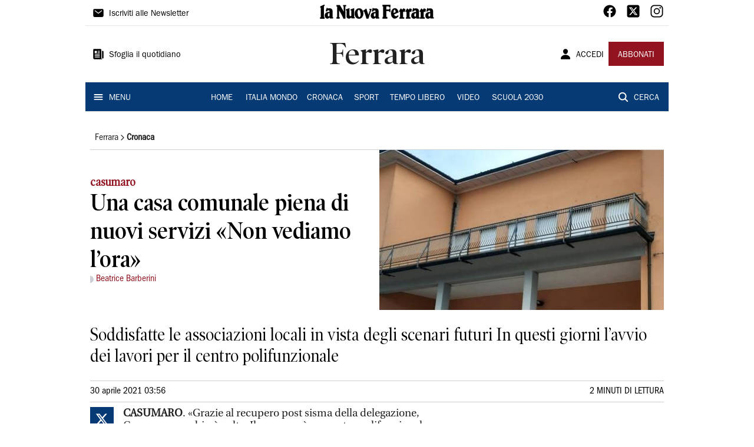

--- FILE ---
content_type: application/javascript; charset=UTF-8
request_url: https://www.lanuovaferrara.it/_next/static/chunks/4312-6e10f9c0fec0db01.js
body_size: 27789
content:
(self.webpackChunk_N_E=self.webpackChunk_N_E||[]).push([[4312,4184],{43800:function(t,e,n){"use strict";var r=n(64836);e.Z=void 0;var o=r(n(64938)),i=n(85893),c=(0,o.default)((0,i.jsx)("path",{d:"M3.9 12c0-1.71 1.39-3.1 3.1-3.1h4V7H7c-2.76 0-5 2.24-5 5s2.24 5 5 5h4v-1.9H7c-1.71 0-3.1-1.39-3.1-3.1zM8 13h8v-2H8v2zm9-6h-4v1.9h4c1.71 0 3.1 1.39 3.1 3.1s-1.39 3.1-3.1 3.1h-4V17h4c2.76 0 5-2.24 5-5s-2.24-5-5-5z"}),"Link");e.Z=c},64938:function(t,e,n){"use strict";Object.defineProperty(e,"__esModule",{value:!0}),Object.defineProperty(e,"default",{enumerable:!0,get:function(){return r.createSvgIcon}});var r=n(33875)},93946:function(t,e,n){"use strict";n.d(e,{Z:function(){return y}});var r=n(63366),o=n(87462),i=n(67294),c=n(86010),a=n(94780),u=n(41796),l=n(90948),s=n(71657),d=n(47739),f=n(98216),p=n(1588),h=n(34867);function m(t){return(0,h.Z)("MuiIconButton",t)}var w=(0,p.Z)("MuiIconButton",["root","disabled","colorInherit","colorPrimary","colorSecondary","colorError","colorInfo","colorSuccess","colorWarning","edgeStart","edgeEnd","sizeSmall","sizeMedium","sizeLarge"]),v=n(85893);const g=["edge","children","className","color","disabled","disableFocusRipple","size"],C=(0,l.ZP)(d.Z,{name:"MuiIconButton",slot:"Root",overridesResolver:(t,e)=>{const{ownerState:n}=t;return[e.root,"default"!==n.color&&e[`color${(0,f.Z)(n.color)}`],n.edge&&e[`edge${(0,f.Z)(n.edge)}`],e[`size${(0,f.Z)(n.size)}`]]}})((({theme:t,ownerState:e})=>(0,o.Z)({textAlign:"center",flex:"0 0 auto",fontSize:t.typography.pxToRem(24),padding:8,borderRadius:"50%",overflow:"visible",color:(t.vars||t).palette.action.active,transition:t.transitions.create("background-color",{duration:t.transitions.duration.shortest})},!e.disableRipple&&{"&:hover":{backgroundColor:t.vars?`rgba(${t.vars.palette.action.activeChannel} / ${t.vars.palette.action.hoverOpacity})`:(0,u.Fq)(t.palette.action.active,t.palette.action.hoverOpacity),"@media (hover: none)":{backgroundColor:"transparent"}}},"start"===e.edge&&{marginLeft:"small"===e.size?-3:-12},"end"===e.edge&&{marginRight:"small"===e.size?-3:-12})),(({theme:t,ownerState:e})=>{var n;const r=null==(n=(t.vars||t).palette)?void 0:n[e.color];return(0,o.Z)({},"inherit"===e.color&&{color:"inherit"},"inherit"!==e.color&&"default"!==e.color&&(0,o.Z)({color:null==r?void 0:r.main},!e.disableRipple&&{"&:hover":(0,o.Z)({},r&&{backgroundColor:t.vars?`rgba(${r.mainChannel} / ${t.vars.palette.action.hoverOpacity})`:(0,u.Fq)(r.main,t.palette.action.hoverOpacity)},{"@media (hover: none)":{backgroundColor:"transparent"}})}),"small"===e.size&&{padding:5,fontSize:t.typography.pxToRem(18)},"large"===e.size&&{padding:12,fontSize:t.typography.pxToRem(28)},{[`&.${w.disabled}`]:{backgroundColor:"transparent",color:(t.vars||t).palette.action.disabled}})}));var y=i.forwardRef((function(t,e){const n=(0,s.Z)({props:t,name:"MuiIconButton"}),{edge:i=!1,children:u,className:l,color:d="default",disabled:p=!1,disableFocusRipple:h=!1,size:w="medium"}=n,y=(0,r.Z)(n,g),b=(0,o.Z)({},n,{edge:i,color:d,disabled:p,disableFocusRipple:h,size:w}),k=(t=>{const{classes:e,disabled:n,color:r,edge:o,size:i}=t,c={root:["root",n&&"disabled","default"!==r&&`color${(0,f.Z)(r)}`,o&&`edge${(0,f.Z)(o)}`,`size${(0,f.Z)(i)}`]};return(0,a.Z)(c,m,e)})(b);return(0,v.jsx)(C,(0,o.Z)({className:(0,c.Z)(k.root,l),centerRipple:!0,focusRipple:!h,disabled:p,ref:e,ownerState:b},y,{children:u}))}))},33875:function(t,e,n){"use strict";n.r(e),n.d(e,{capitalize:function(){return o.Z},createChainedFunction:function(){return i},createSvgIcon:function(){return c.Z},debounce:function(){return a.Z},deprecatedPropType:function(){return u},isMuiElement:function(){return l.Z},ownerDocument:function(){return s.Z},ownerWindow:function(){return d.Z},requirePropFactory:function(){return f},setRef:function(){return p},unstable_ClassNameGenerator:function(){return b},unstable_useEnhancedEffect:function(){return h.Z},unstable_useId:function(){return m},unsupportedProp:function(){return w},useControlled:function(){return v.Z},useEventCallback:function(){return g.Z},useForkRef:function(){return C.Z},useIsFocusVisible:function(){return y.Z}});var r=n(37078),o=n(98216),i=n(49064).Z,c=n(88169),a=n(57144);var u=function(t,e){return()=>null},l=n(71579),s=n(8038),d=n(5340);n(87462);var f=function(t,e){return()=>null},p=n(7960).Z,h=n(58974),m=n(57579).Z;var w=function(t,e,n,r,o){return null},v=n(49299),g=n(2068),C=n(51705),y=n(18791);const b={configure:t=>{r.Z.configure(t)}}},71579:function(t,e,n){"use strict";n.d(e,{Z:function(){return o}});var r=n(67294);var o=function(t,e){return r.isValidElement(t)&&-1!==e.indexOf(t.type.muiName)}},49299:function(t,e,n){"use strict";var r=n(8925);e.Z=r.Z},88085:function(t,e,n){"use strict";const r=(0,n(1819).Z)();e.Z=r},49064:function(t,e,n){"use strict";function r(...t){return t.reduce(((t,e)=>null==e?t:function(...n){t.apply(this,n),e.apply(this,n)}),(()=>{}))}n.d(e,{Z:function(){return r}})},8925:function(t,e,n){"use strict";n.d(e,{Z:function(){return o}});var r=n(67294);function o({controlled:t,default:e,name:n,state:o="value"}){const{current:i}=r.useRef(void 0!==t),[c,a]=r.useState(e);return[i?t:c,r.useCallback((t=>{i||a(t)}),[])]}},57579:function(t,e,n){"use strict";var r;n.d(e,{Z:function(){return a}});var o=n(67294);let i=0;const c=(r||(r=n.t(o,2))).useId;function a(t){if(void 0!==c){const e=c();return null!=t?t:e}return function(t){const[e,n]=o.useState(t),r=t||e;return o.useEffect((()=>{null==e&&(i+=1,n(`mui-${i}`))}),[e]),r}(t)}},94184:function(t,e){var n;!function(){"use strict";var r={}.hasOwnProperty;function o(){for(var t=[],e=0;e<arguments.length;e++){var n=arguments[e];if(n){var i=typeof n;if("string"===i||"number"===i)t.push(n);else if(Array.isArray(n)){if(n.length){var c=o.apply(null,n);c&&t.push(c)}}else if("object"===i){if(n.toString!==Object.prototype.toString&&!n.toString.toString().includes("[native code]")){t.push(n.toString());continue}for(var a in n)r.call(n,a)&&n[a]&&t.push(a)}}}return t.join(" ")}t.exports?(o.default=o,t.exports=o):void 0===(n=function(){return o}.apply(e,[]))||(t.exports=n)}()},70365:function(t,e,n){var r=n(81445)("jsonp");t.exports=function(t,e,n){"function"==typeof e&&(n=e,e={});e||(e={});var c,a,u=e.prefix||"__jp",l=e.name||u+o++,s=e.param||"callback",d=null!=e.timeout?e.timeout:6e4,f=encodeURIComponent,p=document.getElementsByTagName("script")[0]||document.head;d&&(a=setTimeout((function(){h(),n&&n(new Error("Timeout"))}),d));function h(){c.parentNode&&c.parentNode.removeChild(c),window[l]=i,a&&clearTimeout(a)}return window[l]=function(t){r("jsonp got",t),h(),n&&n(null,t)},t=(t+=(~t.indexOf("?")?"&":"?")+s+"="+f(l)).replace("?&","?"),r('jsonp req "%s"',t),(c=document.createElement("script")).src=t,p.parentNode.insertBefore(c,p),function(){window[l]&&h()}};var o=0;function i(){}},81445:function(t,e,n){var r=n(83454);function o(){var t;try{t=e.storage.debug}catch(n){}return!t&&"undefined"!==typeof r&&"env"in r&&(t=r.env.DEBUG),t}(e=t.exports=n(84805)).log=function(){return"object"===typeof console&&console.log&&Function.prototype.apply.call(console.log,console,arguments)},e.formatArgs=function(t){var n=this.useColors;if(t[0]=(n?"%c":"")+this.namespace+(n?" %c":" ")+t[0]+(n?"%c ":" ")+"+"+e.humanize(this.diff),!n)return;var r="color: "+this.color;t.splice(1,0,r,"color: inherit");var o=0,i=0;t[0].replace(/%[a-zA-Z%]/g,(function(t){"%%"!==t&&(o++,"%c"===t&&(i=o))})),t.splice(i,0,r)},e.save=function(t){try{null==t?e.storage.removeItem("debug"):e.storage.debug=t}catch(n){}},e.load=o,e.useColors=function(){if("undefined"!==typeof window&&window.process&&"renderer"===window.process.type)return!0;return"undefined"!==typeof document&&document.documentElement&&document.documentElement.style&&document.documentElement.style.WebkitAppearance||"undefined"!==typeof window&&window.console&&(window.console.firebug||window.console.exception&&window.console.table)||"undefined"!==typeof navigator&&navigator.userAgent&&navigator.userAgent.toLowerCase().match(/firefox\/(\d+)/)&&parseInt(RegExp.$1,10)>=31||"undefined"!==typeof navigator&&navigator.userAgent&&navigator.userAgent.toLowerCase().match(/applewebkit\/(\d+)/)},e.storage="undefined"!=typeof chrome&&"undefined"!=typeof chrome.storage?chrome.storage.local:function(){try{return window.localStorage}catch(t){}}(),e.colors=["lightseagreen","forestgreen","goldenrod","dodgerblue","darkorchid","crimson"],e.formatters.j=function(t){try{return JSON.stringify(t)}catch(e){return"[UnexpectedJSONParseError]: "+e.message}},e.enable(o())},84805:function(t,e,n){var r;function o(t){function n(){if(n.enabled){var t=n,o=+new Date,i=o-(r||o);t.diff=i,t.prev=r,t.curr=o,r=o;for(var c=new Array(arguments.length),a=0;a<c.length;a++)c[a]=arguments[a];c[0]=e.coerce(c[0]),"string"!==typeof c[0]&&c.unshift("%O");var u=0;c[0]=c[0].replace(/%([a-zA-Z%])/g,(function(n,r){if("%%"===n)return n;u++;var o=e.formatters[r];if("function"===typeof o){var i=c[u];n=o.call(t,i),c.splice(u,1),u--}return n})),e.formatArgs.call(t,c);var l=n.log||e.log||console.log.bind(console);l.apply(t,c)}}return n.namespace=t,n.enabled=e.enabled(t),n.useColors=e.useColors(),n.color=function(t){var n,r=0;for(n in t)r=(r<<5)-r+t.charCodeAt(n),r|=0;return e.colors[Math.abs(r)%e.colors.length]}(t),"function"===typeof e.init&&e.init(n),n}(e=t.exports=o.debug=o.default=o).coerce=function(t){return t instanceof Error?t.stack||t.message:t},e.disable=function(){e.enable("")},e.enable=function(t){e.save(t),e.names=[],e.skips=[];for(var n=("string"===typeof t?t:"").split(/[\s,]+/),r=n.length,o=0;o<r;o++)n[o]&&("-"===(t=n[o].replace(/\*/g,".*?"))[0]?e.skips.push(new RegExp("^"+t.substr(1)+"$")):e.names.push(new RegExp("^"+t+"$")))},e.enabled=function(t){var n,r;for(n=0,r=e.skips.length;n<r;n++)if(e.skips[n].test(t))return!1;for(n=0,r=e.names.length;n<r;n++)if(e.names[n].test(t))return!0;return!1},e.humanize=n(20971),e.names=[],e.skips=[],e.formatters={}},20971:function(t){var e=1e3,n=60*e,r=60*n,o=24*r,i=365.25*o;function c(t,e,n){if(!(t<e))return t<1.5*e?Math.floor(t/e)+" "+n:Math.ceil(t/e)+" "+n+"s"}t.exports=function(t,a){a=a||{};var u,l=typeof t;if("string"===l&&t.length>0)return function(t){if((t=String(t)).length>100)return;var c=/^((?:\d+)?\.?\d+) *(milliseconds?|msecs?|ms|seconds?|secs?|s|minutes?|mins?|m|hours?|hrs?|h|days?|d|years?|yrs?|y)?$/i.exec(t);if(!c)return;var a=parseFloat(c[1]);switch((c[2]||"ms").toLowerCase()){case"years":case"year":case"yrs":case"yr":case"y":return a*i;case"days":case"day":case"d":return a*o;case"hours":case"hour":case"hrs":case"hr":case"h":return a*r;case"minutes":case"minute":case"mins":case"min":case"m":return a*n;case"seconds":case"second":case"secs":case"sec":case"s":return a*e;case"milliseconds":case"millisecond":case"msecs":case"msec":case"ms":return a;default:return}}(t);if("number"===l&&!1===isNaN(t))return a.long?c(u=t,o,"day")||c(u,r,"hour")||c(u,n,"minute")||c(u,e,"second")||u+" ms":function(t){if(t>=o)return Math.round(t/o)+"d";if(t>=r)return Math.round(t/r)+"h";if(t>=n)return Math.round(t/n)+"m";if(t>=e)return Math.round(t/e)+"s";return t+"ms"}(t);throw new Error("val is not a non-empty string or a valid number. val="+JSON.stringify(t))}},29932:function(t){t.exports=function(t,e){for(var n=-1,r=null==t?0:t.length,o=Array(r);++n<r;)o[n]=e(t[n],n,t);return o}},44286:function(t){t.exports=function(t){return t.split("")}},89881:function(t,e,n){var r=n(47816),o=n(99291)(r);t.exports=o},80760:function(t,e,n){var r=n(89881);t.exports=function(t,e){var n=[];return r(t,(function(t,r,o){e(t,r,o)&&n.push(t)})),n}},28483:function(t,e,n){var r=n(25063)();t.exports=r},47816:function(t,e,n){var r=n(28483),o=n(3674);t.exports=function(t,e){return t&&r(t,e,o)}},42118:function(t,e,n){var r=n(41848),o=n(62722),i=n(42351);t.exports=function(t,e,n){return e===e?i(t,e,n):r(t,o,n)}},62722:function(t){t.exports=function(t){return t!==t}},23933:function(t,e,n){var r=n(44239),o=n(37005);t.exports=function(t){return o(t)&&"[object RegExp]"==r(t)}},80531:function(t,e,n){var r=n(62705),o=n(29932),i=n(1469),c=n(33448),a=r?r.prototype:void 0,u=a?a.toString:void 0;t.exports=function t(e){if("string"==typeof e)return e;if(i(e))return o(e,t)+"";if(c(e))return u?u.call(e):"";var n=e+"";return"0"==n&&1/e==-Infinity?"-0":n}},7518:function(t){t.exports=function(t){return function(e){return t(e)}}},47415:function(t,e,n){var r=n(29932);t.exports=function(t,e){return r(e,(function(e){return t[e]}))}},40180:function(t,e,n){var r=n(14259);t.exports=function(t,e,n){var o=t.length;return n=void 0===n?o:n,!e&&n>=o?t:r(t,e,n)}},99291:function(t,e,n){var r=n(98612);t.exports=function(t,e){return function(n,o){if(null==n)return n;if(!r(n))return t(n,o);for(var i=n.length,c=e?i:-1,a=Object(n);(e?c--:++c<i)&&!1!==o(a[c],c,a););return n}}},25063:function(t){t.exports=function(t){return function(e,n,r){for(var o=-1,i=Object(e),c=r(e),a=c.length;a--;){var u=c[t?a:++o];if(!1===n(i[u],u,i))break}return e}}},62689:function(t){var e=RegExp("[\\u200d\\ud800-\\udfff\\u0300-\\u036f\\ufe20-\\ufe2f\\u20d0-\\u20ff\\ufe0e\\ufe0f]");t.exports=function(t){return e.test(t)}},65776:function(t){var e=/^(?:0|[1-9]\d*)$/;t.exports=function(t,n){var r=typeof t;return!!(n=null==n?9007199254740991:n)&&("number"==r||"symbol"!=r&&e.test(t))&&t>-1&&t%1==0&&t<n}},16612:function(t,e,n){var r=n(77813),o=n(98612),i=n(65776),c=n(13218);t.exports=function(t,e,n){if(!c(n))return!1;var a=typeof e;return!!("number"==a?o(n)&&i(e,n.length):"string"==a&&e in n)&&r(n[e],t)}},31167:function(t,e,n){t=n.nmd(t);var r=n(31957),o=e&&!e.nodeType&&e,i=o&&t&&!t.nodeType&&t,c=i&&i.exports===o&&r.process,a=function(){try{var t=i&&i.require&&i.require("util").types;return t||c&&c.binding&&c.binding("util")}catch(e){}}();t.exports=a},42351:function(t){t.exports=function(t,e,n){for(var r=n-1,o=t.length;++r<o;)if(t[r]===e)return r;return-1}},83140:function(t,e,n){var r=n(44286),o=n(62689),i=n(676);t.exports=function(t){return o(t)?i(t):r(t)}},676:function(t){var e="[\\ud800-\\udfff]",n="[\\u0300-\\u036f\\ufe20-\\ufe2f\\u20d0-\\u20ff]",r="\\ud83c[\\udffb-\\udfff]",o="[^\\ud800-\\udfff]",i="(?:\\ud83c[\\udde6-\\uddff]){2}",c="[\\ud800-\\udbff][\\udc00-\\udfff]",a="(?:"+n+"|"+r+")"+"?",u="[\\ufe0e\\ufe0f]?",l=u+a+("(?:\\u200d(?:"+[o,i,c].join("|")+")"+u+a+")*"),s="(?:"+[o+n+"?",n,i,c,e].join("|")+")",d=RegExp(r+"(?="+r+")|"+s+l,"g");t.exports=function(t){return t.match(d)||[]}},77813:function(t){t.exports=function(t,e){return t===e||t!==t&&e!==e}},63105:function(t,e,n){var r=n(34963),o=n(80760),i=n(67206),c=n(1469);t.exports=function(t,e){return(c(t)?r:o)(t,i(e,3))}},8804:function(t,e,n){t.exports=n(91175)},64721:function(t,e,n){var r=n(42118),o=n(98612),i=n(47037),c=n(40554),a=n(52628),u=Math.max;t.exports=function(t,e,n,l){t=o(t)?t:a(t),n=n&&!l?c(n):0;var s=t.length;return n<0&&(n=u(s+n,0)),i(t)?n<=s&&t.indexOf(e,n)>-1:!!s&&r(t,e,n)>-1}},1469:function(t){var e=Array.isArray;t.exports=e},98612:function(t,e,n){var r=n(23560),o=n(41780);t.exports=function(t){return null!=t&&o(t.length)&&!r(t)}},23560:function(t,e,n){var r=n(44239),o=n(13218);t.exports=function(t){if(!o(t))return!1;var e=r(t);return"[object Function]"==e||"[object GeneratorFunction]"==e||"[object AsyncFunction]"==e||"[object Proxy]"==e}},41780:function(t){t.exports=function(t){return"number"==typeof t&&t>-1&&t%1==0&&t<=9007199254740991}},96347:function(t,e,n){var r=n(23933),o=n(7518),i=n(31167),c=i&&i.isRegExp,a=c?o(c):r;t.exports=a},47037:function(t,e,n){var r=n(44239),o=n(1469),i=n(37005);t.exports=function(t){return"string"==typeof t||!o(t)&&i(t)&&"[object String]"==r(t)}},71640:function(t,e,n){var r=n(80531),o=n(40180),i=n(62689),c=n(16612),a=n(96347),u=n(83140),l=n(79833);t.exports=function(t,e,n){return n&&"number"!=typeof n&&c(t,e,n)&&(e=n=void 0),(n=void 0===n?4294967295:n>>>0)?(t=l(t))&&("string"==typeof e||null!=e&&!a(e))&&!(e=r(e))&&i(t)?o(u(t),0,n):t.split(e,n):[]}},79833:function(t,e,n){var r=n(80531);t.exports=function(t){return null==t?"":r(t)}},52628:function(t,e,n){var r=n(47415),o=n(3674);t.exports=function(t){return null==t?[]:r(t,o(t))}},55253:function(t,e,n){"use strict";n.d(e,{u:function(){return E}});var r=n(67294),o=n(73935);function i(t,e,n,r,o,i,c){try{var a=t[i](c),u=a.value}catch(l){return void n(l)}a.done?e(u):Promise.resolve(u).then(r,o)}function c(){return c=Object.assign||function(t){for(var e=1;e<arguments.length;e++){var n=arguments[e];for(var r in n)Object.prototype.hasOwnProperty.call(n,r)&&(t[r]=n[r])}return t},c.apply(this,arguments)}var a,u,l=(a=function(t){var e=function(t){var e,n=Object.prototype,r=n.hasOwnProperty,o="function"===typeof Symbol?Symbol:{},i=o.iterator||"@@iterator",c=o.asyncIterator||"@@asyncIterator",a=o.toStringTag||"@@toStringTag";function u(t,e,n){return Object.defineProperty(t,e,{value:n,enumerable:!0,configurable:!0,writable:!0}),t[e]}try{u({},"")}catch(O){u=function(t,e,n){return t[e]=n}}function l(t,e,n,r){var o=e&&e.prototype instanceof w?e:w,i=Object.create(o.prototype),c=new M(r||[]);return i._invoke=function(t,e,n){var r=d;return function(o,i){if(r===p)throw new Error("Generator is already running");if(r===h){if("throw"===o)throw i;return S()}for(n.method=o,n.arg=i;;){var c=n.delegate;if(c){var a=E(c,n);if(a){if(a===m)continue;return a}}if("next"===n.method)n.sent=n._sent=n.arg;else if("throw"===n.method){if(r===d)throw r=h,n.arg;n.dispatchException(n.arg)}else"return"===n.method&&n.abrupt("return",n.arg);r=p;var u=s(t,e,n);if("normal"===u.type){if(r=n.done?h:f,u.arg===m)continue;return{value:u.arg,done:n.done}}"throw"===u.type&&(r=h,n.method="throw",n.arg=u.arg)}}}(t,n,c),i}function s(t,e,n){try{return{type:"normal",arg:t.call(e,n)}}catch(O){return{type:"throw",arg:O}}}t.wrap=l;var d="suspendedStart",f="suspendedYield",p="executing",h="completed",m={};function w(){}function v(){}function g(){}var C={};C[i]=function(){return this};var y=Object.getPrototypeOf,b=y&&y(y(Z([])));b&&b!==n&&r.call(b,i)&&(C=b);var k=g.prototype=w.prototype=Object.create(C);function x(t){["next","throw","return"].forEach((function(e){u(t,e,(function(t){return this._invoke(e,t)}))}))}function L(t,e){function n(o,i,c,a){var u=s(t[o],t,i);if("throw"!==u.type){var l=u.arg,d=l.value;return d&&"object"===typeof d&&r.call(d,"__await")?e.resolve(d.__await).then((function(t){n("next",t,c,a)}),(function(t){n("throw",t,c,a)})):e.resolve(d).then((function(t){l.value=t,c(l)}),(function(t){return n("throw",t,c,a)}))}a(u.arg)}var o;this._invoke=function(t,r){function i(){return new e((function(e,o){n(t,r,e,o)}))}return o=o?o.then(i,i):i()}}function E(t,n){var r=t.iterator[n.method];if(r===e){if(n.delegate=null,"throw"===n.method){if(t.iterator.return&&(n.method="return",n.arg=e,E(t,n),"throw"===n.method))return m;n.method="throw",n.arg=new TypeError("The iterator does not provide a 'throw' method")}return m}var o=s(r,t.iterator,n.arg);if("throw"===o.type)return n.method="throw",n.arg=o.arg,n.delegate=null,m;var i=o.arg;return i?i.done?(n[t.resultName]=i.value,n.next=t.nextLoc,"return"!==n.method&&(n.method="next",n.arg=e),n.delegate=null,m):i:(n.method="throw",n.arg=new TypeError("iterator result is not an object"),n.delegate=null,m)}function z(t){var e={tryLoc:t[0]};1 in t&&(e.catchLoc=t[1]),2 in t&&(e.finallyLoc=t[2],e.afterLoc=t[3]),this.tryEntries.push(e)}function j(t){var e=t.completion||{};e.type="normal",delete e.arg,t.completion=e}function M(t){this.tryEntries=[{tryLoc:"root"}],t.forEach(z,this),this.reset(!0)}function Z(t){if(t){var n=t[i];if(n)return n.call(t);if("function"===typeof t.next)return t;if(!isNaN(t.length)){var o=-1,c=function n(){for(;++o<t.length;)if(r.call(t,o))return n.value=t[o],n.done=!1,n;return n.value=e,n.done=!0,n};return c.next=c}}return{next:S}}function S(){return{value:e,done:!0}}return v.prototype=k.constructor=g,g.constructor=v,v.displayName=u(g,a,"GeneratorFunction"),t.isGeneratorFunction=function(t){var e="function"===typeof t&&t.constructor;return!!e&&(e===v||"GeneratorFunction"===(e.displayName||e.name))},t.mark=function(t){return Object.setPrototypeOf?Object.setPrototypeOf(t,g):(t.__proto__=g,u(t,a,"GeneratorFunction")),t.prototype=Object.create(k),t},t.awrap=function(t){return{__await:t}},x(L.prototype),L.prototype[c]=function(){return this},t.AsyncIterator=L,t.async=function(e,n,r,o,i){void 0===i&&(i=Promise);var c=new L(l(e,n,r,o),i);return t.isGeneratorFunction(n)?c:c.next().then((function(t){return t.done?t.value:c.next()}))},x(k),u(k,a,"Generator"),k[i]=function(){return this},k.toString=function(){return"[object Generator]"},t.keys=function(t){var e=[];for(var n in t)e.push(n);return e.reverse(),function n(){for(;e.length;){var r=e.pop();if(r in t)return n.value=r,n.done=!1,n}return n.done=!0,n}},t.values=Z,M.prototype={constructor:M,reset:function(t){if(this.prev=0,this.next=0,this.sent=this._sent=e,this.done=!1,this.delegate=null,this.method="next",this.arg=e,this.tryEntries.forEach(j),!t)for(var n in this)"t"===n.charAt(0)&&r.call(this,n)&&!isNaN(+n.slice(1))&&(this[n]=e)},stop:function(){this.done=!0;var t=this.tryEntries[0].completion;if("throw"===t.type)throw t.arg;return this.rval},dispatchException:function(t){if(this.done)throw t;var n=this;function o(r,o){return a.type="throw",a.arg=t,n.next=r,o&&(n.method="next",n.arg=e),!!o}for(var i=this.tryEntries.length-1;i>=0;--i){var c=this.tryEntries[i],a=c.completion;if("root"===c.tryLoc)return o("end");if(c.tryLoc<=this.prev){var u=r.call(c,"catchLoc"),l=r.call(c,"finallyLoc");if(u&&l){if(this.prev<c.catchLoc)return o(c.catchLoc,!0);if(this.prev<c.finallyLoc)return o(c.finallyLoc)}else if(u){if(this.prev<c.catchLoc)return o(c.catchLoc,!0)}else{if(!l)throw new Error("try statement without catch or finally");if(this.prev<c.finallyLoc)return o(c.finallyLoc)}}}},abrupt:function(t,e){for(var n=this.tryEntries.length-1;n>=0;--n){var o=this.tryEntries[n];if(o.tryLoc<=this.prev&&r.call(o,"finallyLoc")&&this.prev<o.finallyLoc){var i=o;break}}i&&("break"===t||"continue"===t)&&i.tryLoc<=e&&e<=i.finallyLoc&&(i=null);var c=i?i.completion:{};return c.type=t,c.arg=e,i?(this.method="next",this.next=i.finallyLoc,m):this.complete(c)},complete:function(t,e){if("throw"===t.type)throw t.arg;return"break"===t.type||"continue"===t.type?this.next=t.arg:"return"===t.type?(this.rval=this.arg=t.arg,this.method="return",this.next="end"):"normal"===t.type&&e&&(this.next=e),m},finish:function(t){for(var e=this.tryEntries.length-1;e>=0;--e){var n=this.tryEntries[e];if(n.finallyLoc===t)return this.complete(n.completion,n.afterLoc),j(n),m}},catch:function(t){for(var e=this.tryEntries.length-1;e>=0;--e){var n=this.tryEntries[e];if(n.tryLoc===t){var r=n.completion;if("throw"===r.type){var o=r.arg;j(n)}return o}}throw new Error("illegal catch attempt")},delegateYield:function(t,n,r){return this.delegate={iterator:Z(t),resultName:n,nextLoc:r},"next"===this.method&&(this.arg=e),m}},t}(t.exports);try{regeneratorRuntime=e}catch(n){Function("r","regeneratorRuntime = r")(e)}},a(u={exports:{}},u.exports),u.exports),s={position:"fixed",left:0,top:0,width:"100%",height:"100%",background:"rgba(0, 0, 0, 0.4)",display:"flex",flexDirection:"column",alignItems:"center",justifyContent:"flex-end",zIndex:1400};function d(t){var e=t.children,n=t.onClose;return r.createElement("div",{onClick:function(t){t.target===t.currentTarget&&n(t)},className:"web-share-fade",style:s},r.createElement("style",{children:".web-share-fade{animation:simpleFade 0.5s;animation-fill-mode:both }@keyframes simpleFade{0%{opacity:0 }100%{opacity:1 }}.web-share-fade-in-up{animation:fadeInUp 0.5s;animation-fill-mode:both }@keyframes fadeInUp{0%{opacity:0;transform:translateY(20px) }100%{opacity:1;transform:translateY(0) }}"}),e)}var f=function(t){return window.open(t,"_blank","noopener")},p={facebook:{path:r.createElement("path",{d:"M24 12a12 12 0 10-13.9 11.9v-8.4h-3V12h3V9.4c0-3 1.8-4.7 4.6-4.7l2.6.2v3h-1.5c-1.5 0-2 .9-2 1.8V12h3.4l-.5 3.5h-2.8v8.4A12 12 0 0024 12z"}),color:"#0076FB",e:function(t){return f("https://www.facebook.com/sharer/sharer.php?u="+t)}},twitter:{path:r.createElement("path",{d:"M24 4.6a10 10 0 01-2.9.7 5 5 0 002.2-2.7c-1 .6-2 1-3.1 1.2a5 5 0 00-8.4 4.5A14 14 0 011.6 3.2 4.8 4.8 0 001 5.6a5 5 0 002.2 4.1 4.9 4.9 0 01-2.3-.6A5 5 0 005 14a5 5 0 01-2.2 0 5 5 0 004.6 3.5 9.9 9.9 0 01-6.1 2.1H0a14 14 0 007.6 2.2c9 0 14-7.5 14-14V7A10 10 0 0024 4.6z"}),color:"#1DA1F2",e:function(t,e){return f("https://twitter.com/intent/tweet?text="+e+"&url="+t)}},whatsapp:{path:r.createElement("path",{d:"M17.5 14.4l-2-1c-.3 0-.5-.1-.7.2l-1 1.1c-.1.2-.3.3-.6.1s-1.3-.5-2.4-1.5a9 9 0 01-1.7-2c-.1-.3 0-.5.2-.6l.4-.6c.2-.1.2-.3.3-.5v-.5L9 7c-.2-.6-.4-.5-.6-.5h-.6c-.2 0-.5 0-.8.4-.2.3-1 1-1 2.5s1 2.8 1.2 3c.2.2 2.1 3.2 5.1 4.5l1.7.6a4 4 0 001.9.2c.5-.1 1.7-.8 2-1.5.2-.6.2-1.2.1-1.4l-.5-.3M12 21.8a9.9 9.9 0 01-5-1.4l-.4-.2-3.7 1 1-3.7-.2-.3a9.9 9.9 0 01-1.5-5.3 9.9 9.9 0 0116.8-7 9.8 9.8 0 013 7 9.9 9.9 0 01-10 9.9m8.4-18.3A11.8 11.8 0 0012.1 0 12 12 0 001.8 17.8L0 24l6.4-1.6a11.9 11.9 0 005.6 1.4 12 12 0 0012-11.9 11.8 11.8 0 00-3.5-8.4z"}),color:"#25D366",e:function(t,e){return f("https://api.whatsapp.com/send?text="+e+" "+t)}},reddit:{path:r.createElement("path",{d:"M12 0A12 12 0 000 12a12 12 0 0012 12 12 12 0 0012-12A12 12 0 0012 0zm5.01 4.74c.69 0 1.25.56 1.25 1.25a1.25 1.25 0 01-2.5.06l-2.6-.55-.8 3.75c1.83.07 3.48.63 4.68 1.49.3-.31.73-.5 1.2-.5.97 0 1.76.8 1.76 1.76 0 .72-.43 1.33-1.01 1.61a3.11 3.11 0 01.04.52c0 2.7-3.13 4.87-7 4.87-3.88 0-7-2.17-7-4.87 0-.18 0-.36.04-.53A1.75 1.75 0 014.03 12a1.75 1.75 0 012.96-1.26 8.52 8.52 0 014.74-1.5l.89-4.17a.34.34 0 01.14-.2.35.35 0 01.24-.04l2.9.62a1.21 1.21 0 011.11-.7zM9.25 12a1.25 1.25 0 101.25 1.25c0-.69-.56-1.25-1.25-1.25zm5.5 0a1.25 1.25 0 000 2.5 1.25 1.25 0 000-2.5zm-5.47 3.99a.33.33 0 00-.23.1.33.33 0 000 .46c.84.84 2.49.91 2.96.91.48 0 2.1-.06 2.96-.91a.36.36 0 00.03-.47.33.33 0 00-.46 0c-.55.54-1.68.73-2.51.73-.83 0-1.98-.2-2.51-.73a.33.33 0 00-.24-.1z"}),color:"#FF4500",e:function(t,e){return f("https://www.reddit.com/submit?url="+t+"&title="+e)}},telegram:{path:r.createElement("path",{d:"M23.91 3.79L20.3 20.84c-.25 1.21-.98 1.5-2 .94l-5.5-4.07-2.66 2.57c-.3.3-.55.56-1.1.56-.72 0-.6-.27-.84-.95L6.3 13.7.85 12c-1.18-.35-1.19-1.16.26-1.75l21.26-8.2c.97-.43 1.9.24 1.53 1.73z"}),color:"#0088CC",e:function(t,e){return f("https://telegram.me/share/msg?url="+t+"&text="+e)}},linkedin:{path:r.createElement("path",{d:"M6.5 21.5h-5v-13h5v13zM4 6.5C2.5 6.5 1.5 5.3 1.5 4s1-2.4 2.5-2.4c1.6 0 2.5 1 2.6 2.5 0 1.4-1 2.5-2.6 2.5zm11.5 6c-1 0-2 1-2 2v7h-5v-13h5V10s1.6-1.5 4-1.5c3 0 5 2.2 5 6.3v6.7h-5v-7c0-1-1-2-2-2z"}),color:"#0073b1",e:function(t,e,n){return f("https://www.linkedin.com/shareArticle?mini=true&url="+t+"&title="+n+"&summary="+e)}},mail:{path:r.createElement("path",{d:"M20 4H4a2 2 0 00-2 2v12c0 1.1.9 2 2 2h16a2 2 0 002-2V6a2 2 0 00-2-2zm0 4l-8 5-8-5V6l8 5 8-5v2z"}),color:"#E53E3E",e:function(t,e){return f("mailto:?body="+t+"&subject="+e)}},copy:{path:r.createElement("path",{d:"M16 1H4a2 2 0 00-2 2v14h2V3h12V1zm3 4H8a2 2 0 00-2 2v14c0 1.1.9 2 2 2h11a2 2 0 002-2V7a2 2 0 00-2-2zm0 16H8V7h11v14z"}),color:"#718096",e:function(t){return navigator.clipboard.writeText(decodeURIComponent(t))}},vk:{path:r.createElement("path",{d:"M22.7 6.24c.16-.52 0-.9-.73-.9H19.5c-.62 0-.91.32-1.06.69 0 0-1.25 3.04-3.02 5.02-.57.57-.83.75-1.15.75-.15 0-.39-.18-.39-.7V6.24c0-.63-.17-.9-.69-.9H9.34c-.39 0-.62.29-.62.56 0 .59.88.72.97 2.4v3.6c0 .8-.14.95-.45.95-.84 0-2.86-3.06-4.06-6.56-.24-.68-.48-.96-1.1-.96H1.61c-.7 0-.85.33-.85.7 0 .65.84 3.88 3.88 8.14 2.03 2.92 4.9 4.5 7.5 4.5 1.55 0 1.75-.35 1.75-.96 0-2.78-.15-3.04.64-3.04.36 0 .99.18 2.44 1.58 1.67 1.67 1.95 2.42 2.88 2.42h2.45c.7 0 1.06-.35.85-1.05-.46-1.45-3.62-4.44-3.76-4.64-.36-.47-.26-.68 0-1.1 0 0 3-4.21 3.3-5.64Z"}),color:"#07f",e:function(t,e,n){return f("http://vk.com/share.php?url="+t+"&title="+n+"&comment="+e)}},okru:{path:r.createElement("path",{d:"M13.6 16.4c1-.3 2-.7 2.8-1.2a1.5 1.5 0 0 0-1.5-2.5 6.3 6.3 0 0 1-6.7 0 1.5 1.5 0 1 0-1.5 2.5c.9.5 1.8 1 2.9 1.2L6.8 19a1.4 1.4 0 1 0 2 2l2.8-2.6 2.7 2.7a1.5 1.5 0 1 0 2-2l-2.7-2.8Zm-2-11.1a2 2 0 1 1 0 4.1 2 2 0 0 1 0-4.1Zm0 7a5 5 0 1 0 0-10 5 5 0 0 0 0 10Z"}),color:"#e27e35",e:function(t){return f("https://connect.ok.ru/dk?st.cmd=WidgetSharePreview&st.shareUrl="+t)}}},h=function(t){var e=t.children,n=document.createElement("div");return r.useEffect((function(){return document.body.appendChild(n),function(){document.body.removeChild(n)}}),[n]),(0,o.createPortal)(e,n)},m={background:"#edf2f7",cursor:"pointer",padding:"0.75rem",display:"block",width:"100%",border:0,fontSize:"1rem"};function w(t){var e=t.onClose,n=t.closeText;return r.createElement("button",{style:m,"aria-label":"Close",type:"button",onClick:e},n||"Close")}var v={padding:"1rem 1.25rem",fontSize:"1.25rem",fontWeight:600,paddingBottom:0};function g(t){var e=t.title;return r.createElement("header",{style:v},e)}var C={width:"100%",height:"auto",cursor:"pointer",border:0,background:"#1A78F6",padding:"0.75rem",borderRadius:"0.5rem",fontSize:0};function y(t){var e=t.name,n=t.data,o=t.onClose,i=t.onClick,a=p[e],u=a.path,l=a.viewBox,s=void 0===l?"0 0 24 24":l,d=a.color,f=a.e;return r.createElement("button",{onClick:function(){i&&i(),f(encodeURIComponent(n.url),n.text,n.title),o()},"aria-label":e,style:c({},C,{background:d})},r.createElement("svg",{fill:"white",viewBox:s},u))}var b={maxWidth:"24rem",width:"90%",backgroundColor:"white",borderRadius:"0.5rem",borderBottomLeftRadius:0,borderBottomRightRadius:0},k={padding:"1.25rem",display:"grid",gridTemplateColumns:"repeat(4, 1fr)",gridGap:"1.25rem"};function x(t){var e=t.onClose,n=t.sites,o=t.data,i=t.closeText,c=t.onClick;return r.createElement("section",{role:"dialog","aria-modal":"true",className:"web-share-fade-in-up",style:b},r.createElement(g,{title:o.title}),r.createElement("div",{style:k},n.map((function(t){return r.createElement(y,{name:t,key:t,data:o,onClose:e,onClick:c})}))),r.createElement(w,{onClose:e,closeText:i}))}var L=Object.keys(p).slice(0,8),E=function(t){var e=t.children,n=t.closeText,o=t.data,a=t.onClick,u=t.sites,s=void 0===u?L:u,f=function(t){void 0===t&&(t=!1);var e=(0,r.useState)(t),n=e[0],o=e[1];return{isOpen:n,onOpen:(0,r.useCallback)((function(){return o(!0)}),[]),onClose:(0,r.useCallback)((function(){return o(!1)}),[]),onToggle:(0,r.useCallback)((function(){return o((function(t){return!t}))}),[])}}(),p=f.onOpen,m=f.onClose,w=f.isOpen,v=(0,r.useMemo)((function(){return c({},o,{title:o.title||"share",text:o.text||"",url:o.url||"undefined"!==typeof window&&window.location.href||""})}),[o]),g=function(){var t=function(t){return function(){var e=this,n=arguments;return new Promise((function(r,o){var c=t.apply(e,n);function a(t){i(c,r,o,a,u,"next",t)}function u(t){i(c,r,o,a,u,"throw",t)}a(void 0)}))}}(l.mark((function t(){return l.wrap((function(t){for(;;)switch(t.prev=t.next){case 0:if(!window.navigator.share){t.next=12;break}return t.prev=1,t.next=4,window.navigator.share(v);case 4:a(),t.next=10;break;case 7:t.prev=7,t.t0=t.catch(1),console.warn(t.t0);case 10:t.next=13;break;case 12:p();case 13:case"end":return t.stop()}}),t,null,[[1,7]])})));return function(){return t.apply(this,arguments)}}();return r.createElement(r.Fragment,null,(0,r.cloneElement)(e,c({},null==e?void 0:e.props,{onClick:g})),w&&r.createElement(h,null,r.createElement(d,{onClose:m},r.createElement(x,{onClose:m,sites:s,data:v,closeText:n,onClick:a}))))}},64836:function(t){t.exports=function(t){return t&&t.__esModule?t:{default:t}},t.exports.__esModule=!0,t.exports.default=t.exports},68258:function(t,e,n){"use strict";n.d(e,{LQ:function(){return g},cG:function(){return k},Vq:function(){return x},Dk:function(){return z},B:function(){return Z},b0:function(){return S}});var r=n(85893),o=n(67294),i=n(94184),c=n(70365),a=Object.defineProperty,u=Object.defineProperties,l=Object.getOwnPropertyDescriptors,s=Object.getOwnPropertySymbols,d=Object.prototype.hasOwnProperty,f=Object.prototype.propertyIsEnumerable,p=(t,e,n)=>e in t?a(t,e,{enumerable:!0,configurable:!0,writable:!0,value:n}):t[e]=n,h=(t,e)=>{for(var n in e||(e={}))d.call(e,n)&&p(t,n,e[n]);if(s)for(var n of s(e))f.call(e,n)&&p(t,n,e[n]);return t},m=(t,e)=>u(t,l(e)),w=(t,e)=>{var n={};for(var r in t)d.call(t,r)&&e.indexOf(r)<0&&(n[r]=t[r]);if(null!=t&&s)for(var r of s(t))e.indexOf(r)<0&&f.call(t,r)&&(n[r]=t[r]);return n};function v(t){return e=>{var n=e,{bgStyle:o={},borderRadius:i=0,iconFillColor:c="white",round:a=!1,size:u=64}=n,l=w(n,["bgStyle","borderRadius","iconFillColor","round","size"]);return(0,r.jsxs)("svg",m(h({viewBox:"0 0 64 64",width:u,height:u},l),{children:[a?(0,r.jsx)("circle",{cx:"32",cy:"32",r:"32",fill:t.color,style:o}):(0,r.jsx)("rect",{width:"64",height:"64",rx:i,ry:i,fill:t.color,style:o}),(0,r.jsx)("path",{d:t.path,fill:c})]}))}}const g=v({color:"#7f7f7f",networkName:"email",path:"M17,22v20h30V22H17z M41.1,25L32,32.1L22.9,25H41.1z M20,39V26.6l12,9.3l12-9.3V39H20z"});function C(t){const e=Object.entries(t).filter((([,t])=>void 0!==t&&null!==t)).map((([t,e])=>`${encodeURIComponent(t)}=${encodeURIComponent(String(e))}`));return e.length>0?`?${e.join("&")}`:""}function y(t){var e=t,{beforeOnClick:n,children:o,className:c,disabled:a,disabledStyle:u={opacity:.6},forwardedRef:l,networkLink:s,networkName:d,onClick:f,onShareWindowClose:p,openShareDialogOnClick:v=!0,opts:g,resetButtonStyle:C=!0,style:y,url:b,windowHeight:k=400,windowPosition:x="windowCenter",windowWidth:L=550}=e,E=w(e,["beforeOnClick","children","className","disabled","disabledStyle","forwardedRef","networkLink","networkName","onClick","onShareWindowClose","openShareDialogOnClick","opts","resetButtonStyle","style","url","windowHeight","windowPosition","windowWidth"]);const z=i("react-share__ShareButton",{"react-share__ShareButton--disabled":!!a,disabled:!!a},c),j=h(h(C?{backgroundColor:"transparent",border:"none",padding:0,font:"inherit",color:"inherit",cursor:"pointer"}:{},y),a&&u);return(0,r.jsx)("button",m(h({},E),{className:z,onClick:async t=>{const e=s(b,g);if(!a){if(t.preventDefault(),n){const t=n();!(r=t)||"object"!==typeof r&&"function"!==typeof r||"function"!==typeof r.then||await t}var r,o,i;if(v){!function(t,e,n){var r=e,{height:o,width:i}=r,c=w(r,["height","width"]);const a=h({height:o,width:i,location:"no",toolbar:"no",status:"no",directories:"no",menubar:"no",scrollbars:"yes",resizable:"no",centerscreen:"yes",chrome:"yes"},c),u=window.open(t,"",Object.keys(a).map((t=>`${t}=${a[t]}`)).join(", "));if(n){const t=window.setInterval((()=>{try{(null===u||u.closed)&&(window.clearInterval(t),n(u))}catch(e){console.error(e)}}),1e3)}}(e,h({height:k,width:L},"windowCenter"===x?(o=L,i=k,{left:window.outerWidth/2+(window.screenX||window.screenLeft||0)-o/2,top:window.outerHeight/2+(window.screenY||window.screenTop||0)-i/2}):((t,e)=>({top:(window.screen.height-e)/2,left:(window.screen.width-t)/2}))(L,k)),p)}f&&f(t,e)}},ref:l,style:j,children:o}))}function b(t,e,n,i){function c(o,c){const a=n(o),u=h({},o);return Object.keys(a).forEach((t=>{delete u[t]})),(0,r.jsx)(y,m(h(h({},i),u),{forwardedRef:c,networkName:t,networkLink:e,opts:n(o)}))}return c.displayName=`ShareButton-${t}`,(0,o.forwardRef)(c)}const k=b("email",(function(t,{subject:e,body:n,separator:r}){return"mailto:"+C({subject:e,body:n?n+r+t:t})}),(t=>({subject:t.subject,body:t.body,separator:t.separator||" "})),{openShareDialogOnClick:!1,onClick:(t,e)=>{window.location.href=e}}),x=v({color:"#0965FE",networkName:"facebook",path:"M34.1,47V33.3h4.6l0.7-5.3h-5.3v-3.4c0-1.5,0.4-2.6,2.6-2.6l2.8,0v-4.8c-0.5-0.1-2.2-0.2-4.1-0.2 c-4.1,0-6.9,2.5-6.9,7V28H24v5.3h4.6V47H34.1z"});v({color:"#0A7CFF",networkName:"facebookmessenger",path:"M 53.066406 21.871094 C 52.667969 21.339844 51.941406 21.179688 51.359375 21.496094 L 37.492188 29.058594 L 28.867188 21.660156 C 28.339844 21.207031 27.550781 21.238281 27.054688 21.730469 L 11.058594 37.726562 C 10.539062 38.25 10.542969 39.09375 11.0625 39.613281 C 11.480469 40.027344 12.121094 40.121094 12.640625 39.839844 L 26.503906 32.28125 L 35.136719 39.679688 C 35.667969 40.132812 36.457031 40.101562 36.949219 39.609375 L 52.949219 23.613281 C 53.414062 23.140625 53.464844 22.398438 53.066406 21.871094 Z M 53.066406 21.871094"});b("facebookmessenger",(function(t,{appId:e,redirectUri:n,to:r}){return"https://www.facebook.com/dialog/send"+C({link:t,redirect_uri:n||t,app_id:e,to:r})}),(t=>({appId:t.appId,redirectUri:t.redirectUri,to:t.to})),{windowWidth:1e3,windowHeight:820});class L extends Error{constructor(t){super(t),this.name="AssertionError"}}function E(t,e){if(!t)throw new L(e)}const z=b("facebook",(function(t,{hashtag:e}){return E(t,"facebook.url"),"https://www.facebook.com/sharer/sharer.php"+C({u:t,hashtag:e})}),(t=>({hashtag:t.hashtag})),{windowWidth:550,windowHeight:400});function j(t){var e=t,{children:n=(t=>t),className:c,getCount:a,url:u}=e,l=w(e,["children","className","getCount","url"]);const s=function(){const t=(0,o.useRef)(!1);return(0,o.useEffect)((()=>(t.current=!0,()=>{t.current=!1})),[]),(0,o.useCallback)((()=>t.current),[])}(),[d,f]=(0,o.useState)(void 0),[p,v]=(0,o.useState)(!1);return(0,o.useEffect)((()=>{v(!0),a(u,(t=>{s()&&(f(t),v(!1))}))}),[u]),(0,r.jsx)("span",m(h({className:i("react-share__ShareCount",c)},l),{children:!p&&void 0!==d&&n(d)}))}function M(t){const e=e=>(0,r.jsx)(j,h({getCount:t},e));return e.displayName=`ShareCount(${t.name})`,e}M((function(t,e){c(`https://graph.facebook.com/?id=${t}&fields=og_object{engagement}`,((t,n)=>{e(!t&&n&&n.og_object&&n.og_object.engagement?n.og_object.engagement.count:void 0)}))})),v({color:"#009ad9",networkName:"hatena",path:"M 36.164062 33.554688 C 34.988281 32.234375 33.347656 31.5 31.253906 31.34375 C 33.125 30.835938 34.476562 30.09375 35.335938 29.09375 C 36.191406 28.09375 36.609375 26.78125 36.609375 25.101562 C 36.628906 23.875 36.332031 22.660156 35.75 21.578125 C 35.160156 20.558594 34.292969 19.71875 33.253906 19.160156 C 32.304688 18.640625 31.175781 18.265625 29.847656 18.042969 C 28.523438 17.824219 26.195312 17.730469 22.867188 17.730469 L 14.769531 17.730469 L 14.769531 47.269531 L 23.113281 47.269531 C 26.46875 47.269531 28.886719 47.15625 30.367188 46.929688 C 31.851562 46.695312 33.085938 46.304688 34.085938 45.773438 C 35.289062 45.148438 36.28125 44.179688 36.933594 42.992188 C 37.597656 41.796875 37.933594 40.402344 37.933594 38.816406 C 37.933594 36.621094 37.347656 34.867188 36.164062 33.554688 Z M 22.257812 24.269531 L 23.984375 24.269531 C 25.988281 24.269531 27.332031 24.496094 28.015625 24.945312 C 28.703125 25.402344 29.042969 26.183594 29.042969 27.285156 C 29.042969 28.390625 28.664062 29.105469 27.9375 29.550781 C 27.210938 29.992188 25.84375 30.199219 23.855469 30.199219 L 22.257812 30.199219 Z M 29.121094 41.210938 C 28.328125 41.691406 26.976562 41.925781 25.078125 41.925781 L 22.257812 41.925781 L 22.257812 35.488281 L 25.195312 35.488281 C 27.144531 35.488281 28.496094 35.738281 29.210938 36.230469 C 29.925781 36.726562 30.304688 37.582031 30.304688 38.832031 C 30.304688 40.078125 29.914062 40.742188 29.105469 41.222656 Z M 29.121094 41.210938 M 46.488281 39.792969 C 44.421875 39.792969 42.742188 41.46875 42.742188 43.535156 C 42.742188 45.605469 44.421875 47.28125 46.488281 47.28125 C 48.554688 47.28125 50.230469 45.605469 50.230469 43.535156 C 50.230469 41.46875 48.554688 39.792969 46.488281 39.792969 Z M 46.488281 39.792969 M 43.238281 17.730469 L 49.738281 17.730469 L 49.738281 37.429688 L 43.238281 37.429688 Z M 43.238281 17.730469 "});b("hatena",(function(t,{title:e}){return E(t,"hatena.url"),`http://b.hatena.ne.jp/add?mode=confirm&url=${t}&title=${e}`}),(t=>({title:t.title})),{windowWidth:660,windowHeight:460,windowPosition:"windowCenter"});M((function(t,e){c("https://bookmark.hatenaapis.com/count/entry"+C({url:t}),((t,n)=>{e(null!=n?n:void 0)}))})),v({color:"#1F1F1F",networkName:"instapaper",path:"M35.688 43.012c0 2.425.361 2.785 3.912 3.056V48H24.401v-1.932c3.555-.27 3.912-.63 3.912-3.056V20.944c0-2.379-.36-2.785-3.912-3.056V16H39.6v1.888c-3.55.27-3.912.675-3.912 3.056v22.068h.001z"});b("instapaper",(function(t,{title:e,description:n}){return E(t,"instapaper.url"),"http://www.instapaper.com/hello2"+C({url:t,title:e,description:n})}),(t=>({title:t.title,description:t.description})),{windowWidth:500,windowHeight:500,windowPosition:"windowCenter"}),v({color:"#00b800",networkName:"line",path:"M52.62 30.138c0 3.693-1.432 7.019-4.42 10.296h.001c-4.326 4.979-14 11.044-16.201 11.972-2.2.927-1.876-.591-1.786-1.112l.294-1.765c.069-.527.142-1.343-.066-1.865-.232-.574-1.146-.872-1.817-1.016-9.909-1.31-17.245-8.238-17.245-16.51 0-9.226 9.251-16.733 20.62-16.733 11.37 0 20.62 7.507 20.62 16.733zM27.81 25.68h-1.446a.402.402 0 0 0-.402.401v8.985c0 .221.18.4.402.4h1.446a.401.401 0 0 0 .402-.4v-8.985a.402.402 0 0 0-.402-.401zm9.956 0H36.32a.402.402 0 0 0-.402.401v5.338L31.8 25.858a.39.39 0 0 0-.031-.04l-.002-.003-.024-.025-.008-.007a.313.313 0 0 0-.032-.026.255.255 0 0 1-.021-.014l-.012-.007-.021-.012-.013-.006-.023-.01-.013-.005-.024-.008-.014-.003-.023-.005-.017-.002-.021-.003-.021-.002h-1.46a.402.402 0 0 0-.402.401v8.985c0 .221.18.4.402.4h1.446a.401.401 0 0 0 .402-.4v-5.337l4.123 5.568c.028.04.063.072.101.099l.004.003a.236.236 0 0 0 .025.015l.012.006.019.01a.154.154 0 0 1 .019.008l.012.004.028.01.005.001a.442.442 0 0 0 .104.013h1.446a.4.4 0 0 0 .401-.4v-8.985a.402.402 0 0 0-.401-.401zm-13.442 7.537h-3.93v-7.136a.401.401 0 0 0-.401-.401h-1.447a.4.4 0 0 0-.401.401v8.984a.392.392 0 0 0 .123.29c.072.068.17.111.278.111h5.778a.4.4 0 0 0 .401-.401v-1.447a.401.401 0 0 0-.401-.401zm21.429-5.287c.222 0 .401-.18.401-.402v-1.446a.401.401 0 0 0-.401-.402h-5.778a.398.398 0 0 0-.279.113l-.005.004-.006.008a.397.397 0 0 0-.111.276v8.984c0 .108.043.206.112.278l.005.006a.401.401 0 0 0 .284.117h5.778a.4.4 0 0 0 .401-.401v-1.447a.401.401 0 0 0-.401-.401h-3.93v-1.519h3.93c.222 0 .401-.18.401-.402V29.85a.401.401 0 0 0-.401-.402h-3.93V27.93h3.93z"});b("line",(function(t,{title:e}){return E(t,"line.url"),"https://social-plugins.line.me/lineit/share"+C({url:t,text:e})}),(t=>({title:t.title})),{windowWidth:500,windowHeight:500}),v({color:"#0077B5",networkName:"linkedin",path:"M20.4,44h5.4V26.6h-5.4V44z M23.1,18c-1.7,0-3.1,1.4-3.1,3.1c0,1.7,1.4,3.1,3.1,3.1 c1.7,0,3.1-1.4,3.1-3.1C26.2,19.4,24.8,18,23.1,18z M39.5,26.2c-2.6,0-4.4,1.4-5.1,2.8h-0.1v-2.4h-5.2V44h5.4v-8.6 c0-2.3,0.4-4.5,3.2-4.5c2.8,0,2.8,2.6,2.8,4.6V44H46v-9.5C46,29.8,45,26.2,39.5,26.2z"});b("linkedin",(function(t,{title:e,summary:n,source:r}){return E(t,"linkedin.url"),"https://linkedin.com/shareArticle"+C({url:t,mini:"true",title:e,summary:n,source:r})}),(({title:t,summary:e,source:n})=>({title:t,summary:e,source:n})),{windowWidth:750,windowHeight:600}),v({color:"#21A5D8",networkName:"livejournal",path:"M18.3407821,28.1764706 L21.9441341,31.789916 L33.0055865,42.882353 C33.0055865,42.882353 33.0893855,42.9663866 33.0893855,42.9663866 L46.6648046,47 C46.6648046,47 46.6648046,47 46.7486034,47 C46.8324022,47 46.8324022,47 46.9162012,46.9159664 C47,46.8319327 47,46.8319327 47,46.7478991 L42.9776536,33.1344537 C42.9776536,33.1344537 42.9776536,33.1344537 42.8938548,33.0504202 L31.1620111,21.3697479 L31.1620111,21.3697479 L28.1452514,18.2605042 C27.3072626,17.4201681 26.5530726,17 25.7150838,17 C24.2905028,17 23.0335195,18.3445378 21.5251397,19.8571429 C21.273743,20.1092437 20.9385475,20.4453781 20.6871508,20.697479 C20.3519553,21.0336134 20.1005586,21.2857143 19.849162,21.5378151 C18.3407821,22.9663866 17.0837989,24.2268908 17,25.7394958 C17.0837989,26.4957983 17.5027933,27.3361345 18.3407821,28.1764706 Z M39.9012319,39.6134454 C39.7336341,39.4453781 39.4822374,37.6806724 40.2364275,36.8403362 C40.9906174,36.0840337 41.6610084,36 42.1638017,36 C42.3313995,36 42.4989973,36 42.5827961,36 L44.8453659,43.5630253 L43.5883828,44.8235295 L36.0464833,42.5546218 C35.9626843,42.2184874 35.8788855,41.2100841 36.8844722,40.2016807 C37.2196676,39.8655463 37.8900587,39.6134454 38.5604498,39.6134454 C39.147042,39.6134454 39.5660364,39.7815126 39.5660364,39.7815126 C39.6498353,39.8655463 39.8174331,39.8655463 39.8174331,39.7815126 C39.9850307,39.7815126 39.9850307,39.697479 39.9012319,39.6134454 Z"});b("livejournal",(function(t,{title:e,description:n}){return E(t,"livejournal.url"),"https://www.livejournal.com/update.bml"+C({subject:e,event:n})}),(t=>({title:t.title,description:t.description})),{windowWidth:660,windowHeight:460}),v({color:"#168DE2",networkName:"mailru",path:"M39.7107745,17 C41.6619755,17 43.3204965,18.732852 43.3204965,21.0072202 C43.3204965,23.2815885 41.7595357,25.0144404 39.7107745,25.0144404 C37.7595732,25.0144404 36.1010522,23.2815885 36.1010522,21.0072202 C36.1010522,18.732852 37.7595732,17 39.7107745,17 Z M24.3938451,17 C26.3450463,17 28.0035672,18.732852 28.0035672,21.0072202 C28.0035672,23.2815885 26.4426063,25.0144404 24.3938451,25.0144404 C22.4426439,25.0144404 20.7841229,23.2815885 20.7841229,21.0072202 C20.7841229,18.732852 22.4426439,17 24.3938451,17 Z M51.9057817,43.4259928 C51.7106617,44.0758123 51.4179815,44.6173285 50.9301812,44.9422383 C50.637501,45.1588448 50.2472607,45.267148 49.8570205,45.267148 C49.07654,45.267148 48.3936197,44.833935 48.0033795,44.0758123 L46.2472985,40.7184115 L45.759498,41.2599278 C42.5400162,44.9422383 37.466893,47 32.0035297,47 C26.5401664,47 21.5646034,44.9422383 18.2475614,41.2599278 L17.7597611,40.7184115 L16.00368,44.0758123 C15.6134398,44.833935 14.9305194,45.267148 14.1500389,45.267148 C13.7597986,45.267148 13.3695584,45.1588448 13.0768782,44.9422383 C12.0037176,44.2924187 11.7110374,42.7761733 12.2963978,41.5848375 L16.7841605,33.0288807 C17.1744007,32.270758 17.8573211,31.8375453 18.6378016,31.8375453 C19.0280418,31.8375453 19.4182821,31.9458485 19.7109623,32.1624548 C20.7841229,32.8122743 21.0768031,34.3285197 20.4914427,35.5198555 L20.1012025,36.2779783 L20.2963226,36.602888 C22.4426439,39.9602888 27.0279667,42.234657 31.9059697,42.234657 C36.7839727,42.234657 41.3692955,40.068592 43.5156167,36.602888 L43.7107367,36.2779783 L43.3204965,35.6281587 C43.0278165,35.0866425 42.9302562,34.436823 43.1253765,33.7870035 C43.3204965,33.137184 43.6131767,32.5956678 44.100977,32.270758 C44.3936572,32.0541515 44.7838975,31.9458485 45.1741377,31.9458485 C45.9546182,31.9458485 46.6375385,32.3790613 47.0277787,33.137184 L51.5155415,41.6931408 C52.003342,42.234657 52.100902,42.8844765 51.9057817,43.4259928 Z"});b("mailru",(function(t,{title:e,description:n,imageUrl:r}){return E(t,"mailru.url"),"https://connect.mail.ru/share"+C({url:t,title:e,description:n,image_url:r})}),(t=>({title:t.title,description:t.description,imageUrl:t.imageUrl})),{windowWidth:660,windowHeight:460}),v({color:"#F97400",networkName:"ok",path:"M39,30c-1,0-3,2-7,2s-6-2-7-2c-1.1,0-2,0.9-2,2c0,1,0.6,1.5,1,1.7c1.2,0.7,5,2.3,5,2.3l-4.3,5.4   c0,0-0.8,0.9-0.8,1.6c0,1.1,0.9,2,2,2c1,0,1.5-0.7,1.5-0.7S32,39,32,39c0,0,4.5,5.3,4.5,5.3S37,45,38,45c1.1,0,2-0.9,2-2   c0-0.6-0.8-1.6-0.8-1.6L35,36c0,0,3.8-1.6,5-2.3c0.4-0.3,1-0.7,1-1.7C41,30.9,40.1,30,39,30z M32,15c-3.9,0-7,3.1-7,7s3.1,7,7,7c3.9,0,7-3.1,7-7S35.9,15,32,15z M32,25.5   c-1.9,0-3.5-1.6-3.5-3.5c0-1.9,1.6-3.5,3.5-3.5c1.9,0,3.5,1.6,3.5,3.5C35.5,23.9,33.9,22.5,35,22.5z "});b("ok",(function(t,{title:e,description:n,image:r}){return E(t,"ok.url"),"https://connect.ok.ru/offer"+C({url:t,title:e,description:n,imageUrl:r})}),(t=>({title:t.title,description:t.description,image:t.image})),{windowWidth:588,windowHeight:480,windowPosition:"screenCenter"});M((function(t,e){window.OK||(window.OK={Share:{count:function(t,e){var n,r;null==(r=(n=window.OK.callbacks)[t])||r.call(n,e)}},callbacks:[]});const n=window.OK.callbacks.length;return window.ODKL={updateCount(t,e){var n,r;const o=""===t?0:parseInt(t.replace("react-share-",""),10);null==(r=(n=window.OK.callbacks)[o])||r.call(n,""===e?void 0:parseInt(e,10))}},window.OK.callbacks.push(e),c("https://connect.ok.ru/dk"+C({"st.cmd":"extLike",uid:`react-share-${n}`,ref:t}))})),v({color:"#E60023",networkName:"pinterest",path:"M32,16c-8.8,0-16,7.2-16,16c0,6.6,3.9,12.2,9.6,14.7c0-1.1,0-2.5,0.3-3.7 c0.3-1.3,2.1-8.7,2.1-8.7s-0.5-1-0.5-2.5c0-2.4,1.4-4.1,3.1-4.1c1.5,0,2.2,1.1,2.2,2.4c0,1.5-0.9,3.7-1.4,5.7 c-0.4,1.7,0.9,3.1,2.5,3.1c3,0,5.1-3.9,5.1-8.5c0-3.5-2.4-6.1-6.7-6.1c-4.9,0-7.9,3.6-7.9,7.7c0,1.4,0.4,2.4,1.1,3.1 c0.3,0.3,0.3,0.5,0.2,0.9c-0.1,0.3-0.3,1-0.3,1.3c-0.1,0.4-0.4,0.6-0.8,0.4c-2.2-0.9-3.3-3.4-3.3-6.1c0-4.5,3.8-10,11.4-10 c6.1,0,10.1,4.4,10.1,9.2c0,6.3-3.5,11-8.6,11c-1.7,0-3.4-0.9-3.9-2c0,0-0.9,3.7-1.1,4.4c-0.3,1.2-1,2.5-1.6,3.4 c1.4,0.4,3,0.7,4.5,0.7c8.8,0,16-7.2,16-16C48,23.2,40.8,16,32,16z"});b("pinterest",(function(t,{media:e,description:n,pinId:r}){return r?`https://pinterest.com/pin/${r}/repin/x/`:(E(t,"pinterest.url"),E(e,"pinterest.media"),"https://pinterest.com/pin/create/button/"+C({url:t,media:e,description:n}))}),(t=>({media:t.media,description:t.description,pinId:t.pinId})),{windowWidth:1e3,windowHeight:730});M((function(t,e){c("https://api.pinterest.com/v1/urls/count.json"+C({url:t}),((t,n)=>{e(n?n.count:void 0)}))})),v({color:"#EF3F56",networkName:"pocket",path:"M41.084 29.065l-7.528 7.882a2.104 2.104 0 0 1-1.521.666 2.106 2.106 0 0 1-1.522-.666l-7.528-7.882c-.876-.914-.902-2.43-.065-3.384.84-.955 2.228-.987 3.1-.072l6.015 6.286 6.022-6.286c.88-.918 2.263-.883 3.102.071.841.938.82 2.465-.06 3.383l-.015.002zm6.777-10.976C47.463 16.84 46.361 16 45.14 16H18.905c-1.2 0-2.289.82-2.716 2.044-.125.363-.189.743-.189 1.125v10.539l.112 2.096c.464 4.766 2.73 8.933 6.243 11.838.06.053.125.102.19.153l.04.033c1.882 1.499 3.986 2.514 6.259 3.014a14.662 14.662 0 0 0 6.13.052c.118-.042.235-.065.353-.087.03 0 .065-.022.098-.042a15.395 15.395 0 0 0 6.011-2.945l.039-.045.18-.153c3.502-2.902 5.765-7.072 6.248-11.852L48 29.674v-10.52c0-.366-.041-.728-.161-1.08l.022.015z"});b("pocket",(function(t,{title:e}){return E(t,"pocket.url"),"https://getpocket.com/save"+C({url:t,title:e})}),(t=>({title:t.title})),{windowWidth:500,windowHeight:500}),v({color:"#FF5700",networkName:"reddit",path:"M 53.34375 32 C 53.277344 30.160156 52.136719 28.53125 50.429688 27.839844 C 48.722656 27.148438 46.769531 27.523438 45.441406 28.800781 C 41.800781 26.324219 37.519531 24.957031 33.121094 24.863281 L 35.199219 14.878906 L 42.046875 16.320312 C 42.214844 17.882812 43.496094 19.09375 45.066406 19.171875 C 46.636719 19.253906 48.03125 18.183594 48.359375 16.644531 C 48.6875 15.105469 47.847656 13.558594 46.382812 12.992188 C 44.914062 12.425781 43.253906 13.007812 42.464844 14.367188 L 34.625 12.800781 C 34.363281 12.742188 34.09375 12.792969 33.871094 12.9375 C 33.648438 13.082031 33.492188 13.308594 33.441406 13.566406 L 31.070312 24.671875 C 26.617188 24.738281 22.277344 26.105469 18.59375 28.609375 C 17.242188 27.339844 15.273438 26.988281 13.570312 27.707031 C 11.863281 28.429688 10.746094 30.089844 10.71875 31.941406 C 10.691406 33.789062 11.757812 35.484375 13.441406 36.257812 C 13.402344 36.726562 13.402344 37.195312 13.441406 37.664062 C 13.441406 44.832031 21.792969 50.65625 32.097656 50.65625 C 42.398438 50.65625 50.753906 44.832031 50.753906 37.664062 C 50.789062 37.195312 50.789062 36.726562 50.753906 36.257812 C 52.363281 35.453125 53.371094 33.800781 53.34375 32 Z M 21.34375 35.199219 C 21.34375 33.433594 22.777344 32 24.542969 32 C 26.3125 32 27.742188 33.433594 27.742188 35.199219 C 27.742188 36.96875 26.3125 38.398438 24.542969 38.398438 C 22.777344 38.398438 21.34375 36.96875 21.34375 35.199219 Z M 39.9375 44 C 37.664062 45.710938 34.871094 46.582031 32.03125 46.464844 C 29.191406 46.582031 26.398438 45.710938 24.128906 44 C 23.847656 43.65625 23.871094 43.15625 24.183594 42.839844 C 24.5 42.527344 25 42.503906 25.34375 42.785156 C 27.269531 44.195312 29.617188 44.90625 32 44.800781 C 34.386719 44.929688 36.746094 44.242188 38.6875 42.847656 C 39.042969 42.503906 39.605469 42.511719 39.953125 42.863281 C 40.296875 43.21875 40.289062 43.785156 39.9375 44.128906 Z M 39.359375 38.527344 C 37.59375 38.527344 36.160156 37.09375 36.160156 35.328125 C 36.160156 33.5625 37.59375 32.128906 39.359375 32.128906 C 41.128906 32.128906 42.558594 33.5625 42.558594 35.328125 C 42.59375 36.203125 42.269531 37.054688 41.65625 37.6875 C 41.046875 38.316406 40.203125 38.664062 39.328125 38.65625 Z M 39.359375 38.527344"});b("reddit",(function(t,{title:e}){return E(t,"reddit.url"),"https://www.reddit.com/submit"+C({url:t,title:e})}),(t=>({title:t.title})),{windowWidth:660,windowHeight:460,windowPosition:"windowCenter"});b("gab",(function(t,{title:e}){return E(t,"gab.url"),"https://gab.com/compose"+C({url:t,text:e})}),(t=>({title:t.title})),{windowWidth:660,windowHeight:640,windowPosition:"windowCenter"}),v({color:"#00d178",networkName:"gab",path:"m17.0506,23.97457l5.18518,0l0,14.23933c0,6.82699 -3.72695,10.09328 -9.33471,10.09328c-2.55969,0 -4.82842,-0.87286 -6.22084,-2.0713l2.07477,-3.88283c1.19844,0.81051 2.33108,1.29543 3.85511,1.29543c2.75366,0 4.44049,-1.97432 4.44049,-4.82149l0,-0.87286c-1.16728,1.39242 -2.81947,2.0713 -4.63446,2.0713c-4.44048,0 -7.81068,-3.68885 -7.81068,-8.28521c0,-4.59289 3.37019,-8.28174 7.81068,-8.28174c1.81499,0 3.46718,0.67888 4.63446,2.0713l0,-1.55521zm-3.62997,11.39217c1.97777,0 3.62997,-1.6522 3.62997,-3.62652c0,-1.97432 -1.6522,-3.62305 -3.62997,-3.62305c-1.97778,0 -3.62997,1.64873 -3.62997,3.62305c0,1.97432 1.65219,3.62652 3.62997,3.62652zm25.7077,4.13913l-5.18518,0l0,-1.29197c-1.00448,1.13264 -2.3969,1.81152 -4.21188,1.81152c-3.62997,0 -5.63893,-2.52504 -5.63893,-5.4034c0,-4.27076 5.251,-5.85715 9.78846,-4.49937c-0.09698,-1.39241 -0.9733,-2.39343 -2.78829,-2.39343c-1.26426,0 -2.72248,0.48492 -3.62997,1.00102l-1.5552,-3.72003c1.19844,-0.77587 3.40136,-1.55174 5.96452,-1.55174c3.78931,0 7.25648,2.13365 7.25648,7.95962l0,8.08777zm-5.18518,-6.14809c-2.42806,-0.77587 -4.66563,-0.3533 -4.66563,1.36124c0,1.00101 0.84168,1.6799 1.84616,1.6799c1.20191,0 2.56315,-0.96984 2.81947,-3.04115zm13.00626,-17.66495l0,9.83695c1.16727,-1.39242 2.81946,-2.0713 4.63445,-2.0713c4.44048,0 7.81068,3.68885 7.81068,8.28174c0,4.59636 -3.37019,8.28521 -7.81068,8.28521c-1.81499,0 -3.46718,-0.67888 -4.63445,-2.0713l0,1.55174l-5.18519,0l0,-23.81304l5.18519,0zm3.62997,19.67391c1.97777,0 3.62997,-1.6522 3.62997,-3.62652c0,-1.97432 -1.6522,-3.62305 -3.62997,-3.62305c-1.97778,0 -3.62997,1.64873 -3.62997,3.62305c0,1.97432 1.65219,3.62652 3.62997,3.62652zm0,0"});M((function(t,e){c(`https://www.reddit.com/api/info.json?limit=1&url=${t}`,{param:"jsonp"},((t,n)=>{e(!t&&n&&n.data&&n.data.children.length>0&&n.data.children[0].data.score?n.data.children[0].data.score:void 0)}))})),v({color:"#25A3E3",networkName:"telegram",path:"m45.90873,15.44335c-0.6901,-0.0281 -1.37668,0.14048 -1.96142,0.41265c-0.84989,0.32661 -8.63939,3.33986 -16.5237,6.39174c-3.9685,1.53296 -7.93349,3.06593 -10.98537,4.24067c-3.05012,1.1765 -5.34694,2.05098 -5.4681,2.09312c-0.80775,0.28096 -1.89996,0.63566 -2.82712,1.72788c-0.23354,0.27218 -0.46884,0.62161 -0.58825,1.10275c-0.11941,0.48114 -0.06673,1.09222 0.16682,1.5716c0.46533,0.96052 1.25376,1.35737 2.18443,1.71383c3.09051,0.99037 6.28638,1.93508 8.93263,2.8236c0.97632,3.44171 1.91401,6.89571 2.84116,10.34268c0.30554,0.69185 0.97105,0.94823 1.65764,0.95525l-0.00351,0.03512c0,0 0.53908,0.05268 1.06412,-0.07375c0.52679,-0.12292 1.18879,-0.42846 1.79109,-0.99212c0.662,-0.62161 2.45836,-2.38812 3.47683,-3.38552l7.6736,5.66477l0.06146,0.03512c0,0 0.84989,0.59703 2.09312,0.68132c0.62161,0.04214 1.4399,-0.07726 2.14229,-0.59176c0.70766,-0.51626 1.1765,-1.34683 1.396,-2.29506c0.65673,-2.86224 5.00979,-23.57745 5.75257,-27.00686l-0.02107,0.08077c0.51977,-1.93157 0.32837,-3.70159 -0.87096,-4.74991c-0.60054,-0.52152 -1.2924,-0.7498 -1.98425,-0.77965l0,0.00176zm-0.2072,3.29069c0.04741,0.0439 0.0439,0.0439 0.00351,0.04741c-0.01229,-0.00351 0.14048,0.2072 -0.15804,1.32576l-0.01229,0.04214l-0.00878,0.03863c-0.75858,3.50668 -5.15554,24.40802 -5.74203,26.96472c-0.08077,0.34417 -0.11414,0.31959 -0.09482,0.29852c-0.1756,-0.02634 -0.50045,-0.16506 -0.52679,-0.1756l-13.13468,-9.70175c4.4988,-4.33199 9.09945,-8.25307 13.744,-12.43229c0.8218,-0.41265 0.68483,-1.68573 -0.29852,-1.70681c-1.04305,0.24584 -1.92279,0.99564 -2.8798,1.47502c-5.49971,3.2626 -11.11882,6.13186 -16.55882,9.49279c-2.792,-0.97105 -5.57873,-1.77704 -8.15298,-2.57601c2.2336,-0.89555 4.00889,-1.55579 5.75608,-2.23009c3.05188,-1.1765 7.01687,-2.7042 10.98537,-4.24067c7.94051,-3.06944 15.92667,-6.16346 16.62028,-6.43037l0.05619,-0.02283l0.05268,-0.02283c0.19316,-0.0878 0.30378,-0.09658 0.35471,-0.10009c0,0 -0.01756,-0.05795 -0.00351,-0.04566l-0.00176,0zm-20.91715,22.0638l2.16687,1.60145c-0.93418,0.91311 -1.81743,1.77353 -2.45485,2.38812l0.28798,-3.98957"});b("telegram",(function(t,{title:e}){return E(t,"telegram.url"),"https://telegram.me/share/url"+C({url:t,text:e})}),(t=>({title:t.title})),{windowWidth:550,windowHeight:400}),v({color:"#34526f",networkName:"tumblr",path:"M39.2,41c-0.6,0.3-1.6,0.5-2.4,0.5c-2.4,0.1-2.9-1.7-2.9-3v-9.3h6v-4.5h-6V17c0,0-4.3,0-4.4,0 c-0.1,0-0.2,0.1-0.2,0.2c-0.3,2.3-1.4,6.4-5.9,8.1v3.9h3V39c0,3.4,2.5,8.1,9,8c2.2,0,4.7-1,5.2-1.8L39.2,41z"});b("tumblr",(function(t,{title:e,caption:n,tags:r,posttype:o}){return E(t,"tumblr.url"),"https://www.tumblr.com/widgets/share/tool"+C({canonicalUrl:t,title:e,caption:n,tags:r,posttype:o})}),(t=>({title:t.title,tags:(t.tags||[]).join(","),caption:t.caption,posttype:t.posttype||"link"})),{windowWidth:660,windowHeight:460});M((function(t,e){return c("https://api.tumblr.com/v2/share/stats"+C({url:t}),((t,n)=>{e(!t&&n&&n.response?n.response.note_count:void 0)}))})),v({color:"#00aced",networkName:"twitter",path:"M48,22.1c-1.2,0.5-2.4,0.9-3.8,1c1.4-0.8,2.4-2.1,2.9-3.6c-1.3,0.8-2.7,1.3-4.2,1.6 C41.7,19.8,40,19,38.2,19c-3.6,0-6.6,2.9-6.6,6.6c0,0.5,0.1,1,0.2,1.5c-5.5-0.3-10.3-2.9-13.5-6.9c-0.6,1-0.9,2.1-0.9,3.3 c0,2.3,1.2,4.3,2.9,5.5c-1.1,0-2.1-0.3-3-0.8c0,0,0,0.1,0,0.1c0,3.2,2.3,5.8,5.3,6.4c-0.6,0.1-1.1,0.2-1.7,0.2c-0.4,0-0.8,0-1.2-0.1 c0.8,2.6,3.3,4.5,6.1,4.6c-2.2,1.8-5.1,2.8-8.2,2.8c-0.5,0-1.1,0-1.6-0.1c2.9,1.9,6.4,2.9,10.1,2.9c12.1,0,18.7-10,18.7-18.7 c0-0.3,0-0.6,0-0.8C46,24.5,47.1,23.4,48,22.1z"});const Z=b("twitter",(function(t,{title:e,via:n,hashtags:r=[],related:o=[]}){return E(t,"twitter.url"),E(Array.isArray(r),"twitter.hashtags is not an array"),E(Array.isArray(o),"twitter.related is not an array"),"https://twitter.com/intent/tweet"+C({url:t,text:e,via:n,hashtags:r.length>0?r.join(","):void 0,related:o.length>0?o.join(","):void 0})}),(t=>({hashtags:t.hashtags,title:t.title,via:t.via,related:t.related})),{windowWidth:550,windowHeight:400});v({color:"#7360f2",networkName:"viber",path:"m31.0,12.3c9.0,0.2 16.4,6.2 18.0,15.2c0.2,1.5 0.3,3.0 0.4,4.6a1.0,1.0 0 0 1 -0.8,1.2l-0.1,0a1.1,1.1 0 0 1 -1.0,-1.2l0,0c-0.0,-1.2 -0.1,-2.5 -0.3,-3.8a16.1,16.1 0 0 0 -13.0,-13.5c-1.0,-0.1 -2.0,-0.2 -3.0,-0.3c-0.6,-0.0 -1.4,-0.1 -1.6,-0.8a1.1,1.1 0 0 1 0.9,-1.2l0.6,0l0.0,-0.0zm10.6,39.2a19.9,19.9 0 0 1 -2.1,-0.6c-6.9,-2.9 -13.2,-6.6 -18.3,-12.2a47.5,47.5 0 0 1 -7.0,-10.7c-0.8,-1.8 -1.6,-3.7 -2.4,-5.6c-0.6,-1.7 0.3,-3.4 1.4,-4.7a11.3,11.3 0 0 1 3.7,-2.8a2.4,2.4 0 0 1 3.0,0.7a39.0,39.0 0 0 1 4.7,6.5a3.1,3.1 0 0 1 -0.8,4.2c-0.3,0.2 -0.6,0.5 -1.0,0.8a3.3,3.3 0 0 0 -0.7,0.7a2.1,2.1 0 0 0 -0.1,1.9c1.7,4.9 4.7,8.7 9.7,10.8a5.0,5.0 0 0 0 2.5,0.6c1.5,-0.1 2.0,-1.8 3.1,-2.7a2.9,2.9 0 0 1 3.5,-0.1c1.1,0.7 2.2,1.4 3.3,2.2a37.8,37.8 0 0 1 3.1,2.4a2.4,2.4 0 0 1 0.7,3.0a10.4,10.4 0 0 1 -4.4,4.8a10.8,10.8 0 0 1 -1.9,0.6c-0.7,-0.2 0.6,-0.2 0,0l0.0,0l0,-0.0zm3.1,-21.4a4.2,4.2 0 0 1 -0.0,0.6a1.0,1.0 0 0 1 -1.9,0.1a2.7,2.7 0 0 1 -0.1,-0.8a10.9,10.9 0 0 0 -1.4,-5.5a10.2,10.2 0 0 0 -4.2,-4.0a12.3,12.3 0 0 0 -3.4,-1.0c-0.5,-0.0 -1.0,-0.1 -1.5,-0.2a0.9,0.9 0 0 1 -0.9,-1.0l0,-0.1a0.9,0.9 0 0 1 0.9,-0.9l0.1,0a14.1,14.1 0 0 1 5.9,1.5a11.9,11.9 0 0 1 6.5,9.3c0,0.1 0.0,0.3 0.0,0.5c0,0.4 0.0,0.9 0.0,1.5l0,0l0.0,0.0zm-5.6,-0.2a1.1,1.1 0 0 1 -1.2,-0.9l0,-0.1a11.3,11.3 0 0 0 -0.2,-1.4a4.0,4.0 0 0 0 -1.5,-2.3a3.9,3.9 0 0 0 -1.2,-0.5c-0.5,-0.1 -1.1,-0.1 -1.6,-0.2a1.0,1.0 0 0 1 -0.8,-1.1l0,0l0,0a1.0,1.0 0 0 1 1.1,-0.8c3.4,0.2 6.0,2.0 6.3,6.2a2.8,2.8 0 0 1 0,0.8a0.8,0.8 0 0 1 -0.8,0.7l0,0l0.0,-0.0z"});b("viber",(function(t,{title:e,separator:n}){return E(t,"viber.url"),"viber://forward"+C({text:e?e+n+t:t})}),(t=>({title:t.title,separator:t.separator||" "})),{windowWidth:660,windowHeight:460}),v({color:"#4C75A3",networkName:"vk",path:"M44.94,44.84h-0.2c-2.17-.36-3.66-1.92-4.92-3.37C39.1,40.66,38,38.81,36.7,39c-1.85.3-.93,3.52-1.71,4.9-0.62,1.11-3.29.91-5.12,0.71-5.79-.62-8.75-3.77-11.35-7.14A64.13,64.13,0,0,1,11.6,26a10.59,10.59,0,0,1-1.51-4.49C11,20.7,12.56,21,14.11,21c1.31,0,3.36-.29,4.32.2C19,21.46,19.57,23,20,24a37.18,37.18,0,0,0,3.31,5.82c0.56,0.81,1.41,2.35,2.41,2.14s1.06-2.63,1.1-4.18c0-1.77,0-4-.5-4.9S25,22,24.15,21.47c0.73-1.49,2.72-1.63,5.12-1.63,2,0,4.84-.23,5.62,1.12s0.25,3.85.2,5.71c-0.06,2.09-.41,4.25,1,5.21,1.09-.12,1.68-1.2,2.31-2A28,28,0,0,0,41.72,24c0.44-1,.91-2.65,1.71-3,1.21-.47,3.15-0.1,4.92-0.1,1.46,0,4.05-.41,4.52.61,0.39,0.85-.75,3-1.1,3.57a61.88,61.88,0,0,1-4.12,5.61c-0.58.78-1.78,2-1.71,3.27,0.05,0.94,1,1.67,1.71,2.35a33.12,33.12,0,0,1,3.92,4.18c0.47,0.62,1.5,2,1.4,2.76C52.66,45.81,46.88,44.24,44.94,44.84Z"});b("vk",(function(t,{title:e,image:n,noParse:r,noVkLinks:o}){return E(t,"vk.url"),"https://vk.com/share.php"+C({url:t,title:e,image:n,noparse:r?1:0,no_vk_links:o?1:0})}),(t=>({title:t.title,image:t.image,noParse:t.noParse,noVkLinks:t.noVkLinks})),{windowWidth:660,windowHeight:460});M((function(t,e){window.VK||(window.VK={}),window.VK.Share={count:(t,e)=>{var n,r;return null==(r=null==(n=window.VK.callbacks)?void 0:n[t])?void 0:r.call(n,e)}},window.VK.callbacks=[];const n=window.VK.callbacks.length;return window.VK.callbacks.push(e),c("https://vk.com/share.php"+C({act:"count",index:n,url:t}))})),v({color:"#DF2029",networkName:"weibo",path:"M40.9756152,15.0217119 C40.5000732,15.0546301 39.9999314,15.1204666 39.5325878,15.2192213 C38.6634928,15.4085016 38.0977589,16.2643757 38.2863368,17.1284787 C38.4667163,18.0008129 39.3194143,18.5686519 40.1885094,18.3793715 C42.8613908,17.8115326 45.7720411,18.6427174 47.7316073,20.8153207 C49.6911735,22.996153 50.2077122,25.975254 49.3714112,28.5840234 C49.1008441,29.4316684 49.5763861,30.3533789 50.4208857,30.6249537 C51.2653852,30.8965286 52.1754769,30.4192153 52.4542425,29.5715703 C53.6349013,25.9011885 52.9133876,21.7699494 50.1585171,18.7085538 C48.0923641,16.4042776 45.2063093,15.1533848 42.3530505,15.0217119 C41.8775084,14.9970227 41.4511594,14.9887937 40.9756152,15.0217119 Z M27.9227762,19.8277737 C24.9957268,20.140498 20.863421,22.4365431 17.2312548,26.0822378 C13.2711279,30.0571148 11,34.2871065 11,37.9328012 C11,44.9032373 19.8713401,49.125 28.5786978,49.125 C39.9917329,49.125 47.600423,42.4261409 47.600423,37.1427636 C47.600423,33.9496952 44.9603397,32.1638816 42.549827,31.4149913 C41.9594976,31.2339421 41.5167516,31.1434164 41.8283133,30.3616079 C42.5006339,28.66632 42.6236176,27.1932286 41.8939054,26.1480742 C40.5328692,24.1894405 36.7203236,24.2881952 32.448635,26.0822378 C32.448635,26.0822378 31.1203949,26.6912261 31.4647526,25.6213825 C32.1206742,23.4981576 32.0304845,21.712342 31.0056075,20.6836478 C30.2840938,19.9512176 29.2510184,19.6878718 27.9227762,19.8277737 Z M42.0906819,20.6836478 C41.6233383,20.6589586 41.1723917,20.716566 40.7132466,20.8153207 C39.9671353,20.9716828 39.4997917,21.7781784 39.6637721,22.5270687 C39.8277525,23.275959 40.5574647,23.7450433 41.303576,23.5804521 C42.1972686,23.3911718 43.2057485,23.6380596 43.8616701,24.3704897 C44.5175916,25.1029198 44.6733735,26.0657797 44.3864073,26.9381118 C44.1486363,27.6705419 44.5093932,28.4770397 45.2391054,28.7156963 C45.9688176,28.9461239 46.780521,28.5922524 47.0100936,27.8598223 C47.584026,26.0740087 47.2396661,24.0248493 45.8950269,22.5270687 C44.886547,21.4078489 43.4845162,20.7494842 42.0906819,20.6836478 Z M29.496988,29.9665891 C35.3100922,30.1723275 39.9917329,33.0691319 40.3852858,37.0769272 C40.8362324,41.6607904 35.5970585,45.9319315 28.6442899,46.6232144 C21.6915214,47.3144973 15.6488446,44.154347 15.197898,39.5787128 C14.7469514,34.9948495 20.059916,30.7237084 27.004486,30.0324256 C27.8735831,29.950131 28.6688875,29.9336709 29.496988,29.9665891 Z M25.5614586,34.3776322 C23.183744,34.5916017 20.9372116,35.9577073 19.9205332,37.9328012 C18.5348994,40.6238672 19.9041362,43.6029661 23.0689567,44.582284 C26.340366,45.5945202 30.1857056,44.0638213 31.5303448,41.1587879 C32.8503864,38.3195909 31.1613894,35.3734082 27.9227762,34.5751416 C27.1438688,34.3776322 26.356763,34.3035667 25.5614586,34.3776322 Z M24.052839,38.7228388 C24.3316067,38.7310678 24.5857748,38.8215935 24.8399449,38.9203482 C25.8648218,39.3400561 26.1845841,40.4428158 25.5614586,41.4221338 C24.9219361,42.3932227 23.5690963,42.8623069 22.5442194,42.4096807 C21.5357395,41.9652856 21.2487754,40.8542948 21.8882979,39.9078951 C22.3638421,39.2001542 23.2247386,38.7146097 24.052839,38.7228388 Z"});b("weibo",(function(t,{title:e,image:n}){return E(t,"weibo.url"),"http://service.weibo.com/share/share.php"+C({url:t,title:e,pic:n})}),(t=>({title:t.title,image:t.image})),{windowWidth:660,windowHeight:550,windowPosition:"screenCenter"}),v({color:"#25D366",networkName:"whatsapp",path:"m42.32286,33.93287c-0.5178,-0.2589 -3.04726,-1.49644 -3.52105,-1.66732c-0.4712,-0.17346 -0.81554,-0.2589 -1.15987,0.2589c-0.34175,0.51004 -1.33075,1.66474 -1.63108,2.00648c-0.30032,0.33658 -0.60064,0.36247 -1.11327,0.12945c-0.5178,-0.2589 -2.17994,-0.80259 -4.14759,-2.56312c-1.53269,-1.37217 -2.56312,-3.05503 -2.86603,-3.57283c-0.30033,-0.5178 -0.03366,-0.80259 0.22524,-1.06149c0.23301,-0.23301 0.5178,-0.59547 0.7767,-0.90616c0.25372,-0.31068 0.33657,-0.5178 0.51262,-0.85437c0.17088,-0.36246 0.08544,-0.64725 -0.04402,-0.90615c-0.12945,-0.2589 -1.15987,-2.79613 -1.58964,-3.80584c-0.41424,-1.00971 -0.84142,-0.88027 -1.15987,-0.88027c-0.29773,-0.02588 -0.64208,-0.02588 -0.98382,-0.02588c-0.34693,0 -0.90616,0.12945 -1.37736,0.62136c-0.4712,0.5178 -1.80194,1.76053 -1.80194,4.27186c0,2.51134 1.84596,4.945 2.10227,5.30747c0.2589,0.33657 3.63497,5.51458 8.80262,7.74113c1.23237,0.5178 2.1903,0.82848 2.94111,1.08738c1.23237,0.38836 2.35599,0.33657 3.24402,0.20712c0.99159,-0.15534 3.04985,-1.24272 3.47963,-2.45956c0.44013,-1.21683 0.44013,-2.22654 0.31068,-2.45955c-0.12945,-0.23301 -0.46601,-0.36247 -0.98382,-0.59548m-9.40068,12.84407l-0.02589,0c-3.05503,0 -6.08417,-0.82849 -8.72495,-2.38189l-0.62136,-0.37023l-6.47252,1.68286l1.73463,-6.29129l-0.41424,-0.64725c-1.70875,-2.71846 -2.6149,-5.85116 -2.6149,-9.07706c0,-9.39809 7.68934,-17.06155 17.15993,-17.06155c4.58253,0 8.88029,1.78642 12.11655,5.02268c3.23625,3.21036 5.02267,7.50812 5.02267,12.06476c-0.0078,9.3981 -7.69712,17.06155 -17.14699,17.06155m14.58906,-31.58846c-3.93529,-3.80584 -9.1133,-5.95471 -14.62789,-5.95471c-11.36055,0 -20.60848,9.2065 -20.61625,20.52564c0,3.61684 0.94757,7.14565 2.75211,10.26282l-2.92557,10.63564l10.93337,-2.85309c3.0136,1.63108 6.4052,2.4958 9.85634,2.49839l0.01037,0c11.36574,0 20.61884,-9.2091 20.62403,-20.53082c0,-5.48093 -2.14111,-10.64081 -6.03239,-14.51915"});b("whatsapp",(function(t,{title:e,separator:n}){return E(t,"whatsapp.url"),"https://"+(/(android|iphone|ipad|mobile)/i.test(navigator.userAgent)?"api":"web")+".whatsapp.com/send"+C({text:e?e+n+t:t})}),(t=>({title:t.title,separator:t.separator||" "})),{windowWidth:550,windowHeight:400}),v({color:"#4326c4",networkName:"workplace",path:"M34.019,10.292c0.21,0.017,0.423,0.034,0.636,0.049 c3.657,0.262,6.976,1.464,9.929,3.635c3.331,2.448,5.635,5.65,6.914,9.584c0.699,2.152,0.983,4.365,0.885,6.623 c-0.136,3.171-1.008,6.13-2.619,8.867c-0.442,0.75-0.908,1.492-1.495,2.141c-0.588,0.651-1.29,1.141-2.146,1.383 c-1.496,0.426-3.247-0.283-3.961-1.642c-0.26-0.494-0.442-1.028-0.654-1.548c-1.156-2.838-2.311-5.679-3.465-8.519 c-0.017-0.042-0.037-0.082-0.065-0.145c-0.101,0.245-0.192,0.472-0.284,0.698c-1.237,3.051-2.475,6.103-3.711,9.155 c-0.466,1.153-1.351,1.815-2.538,2.045c-1.391,0.267-2.577-0.154-3.496-1.247c-0.174-0.209-0.31-0.464-0.415-0.717 c-2.128-5.22-4.248-10.442-6.37-15.665c-0.012-0.029-0.021-0.059-0.036-0.104c0.054-0.003,0.103-0.006,0.15-0.006 c1.498-0.001,2.997,0,4.495-0.004c0.12-0.001,0.176,0.03,0.222,0.146c1.557,3.846,3.117,7.691,4.679,11.536 c0.018,0.046,0.039,0.091,0.067,0.159c0.273-0.673,0.536-1.32,0.797-1.968c1.064-2.627,2.137-5.25,3.19-7.883 c0.482-1.208,1.376-1.917,2.621-2.135c1.454-0.255,2.644,0.257,3.522,1.449c0.133,0.18,0.229,0.393,0.313,0.603 c1.425,3.495,2.848,6.991,4.269,10.488c0.02,0.047,0.04,0.093,0.073,0.172c0.196-0.327,0.385-0.625,0.559-0.935 c0.783-1.397,1.323-2.886,1.614-4.461c0.242-1.312,0.304-2.634,0.187-3.962c-0.242-2.721-1.16-5.192-2.792-7.38 c-2.193-2.939-5.086-4.824-8.673-5.625c-1.553-0.346-3.124-0.405-4.705-0.257c-3.162,0.298-6.036,1.366-8.585,3.258 c-3.414,2.534-5.638,5.871-6.623,10.016c-0.417,1.76-0.546,3.547-0.384,5.348c0.417,4.601,2.359,8.444,5.804,11.517 c2.325,2.073,5.037,3.393,8.094,3.989c1.617,0.317,3.247,0.395,4.889,0.242c1-0.094,1.982-0.268,2.952-0.529 c0.04-0.01,0.081-0.018,0.128-0.028c0,1.526,0,3.047,0,4.586c-0.402,0.074-0.805,0.154-1.21,0.221 c-0.861,0.14-1.728,0.231-2.601,0.258c-0.035,0.002-0.071,0.013-0.108,0.021c-0.493,0-0.983,0-1.476,0 c-0.049-0.007-0.1-0.018-0.149-0.022c-0.315-0.019-0.629-0.033-0.945-0.058c-1.362-0.105-2.702-0.346-4.017-0.716 c-3.254-0.914-6.145-2.495-8.66-4.752c-2.195-1.971-3.926-4.29-5.176-6.963c-1.152-2.466-1.822-5.057-1.993-7.774 c-0.014-0.226-0.033-0.451-0.05-0.676c0-0.502,0-1.003,0-1.504c0.008-0.049,0.02-0.099,0.022-0.148 c0.036-1.025,0.152-2.043,0.338-3.052c0.481-2.616,1.409-5.066,2.8-7.331c2.226-3.625,5.25-6.386,9.074-8.254 c2.536-1.24,5.217-1.947,8.037-2.126c0.23-0.015,0.461-0.034,0.691-0.051C33.052,10.292,33.535,10.292,34.019,10.292z"});b("workplace",(function(t,{quote:e,hashtag:n}){return E(t,"workplace.url"),"https://work.facebook.com/sharer.php"+C({u:t,quote:e,hashtag:n})}),(t=>({quote:t.quote,hashtag:t.hashtag})),{windowWidth:550,windowHeight:400});const S=v({color:"#000000",networkName:"X",path:"M 41.116 18.375 h 4.962 l -10.8405 12.39 l 12.753 16.86 H 38.005 l -7.821 -10.2255 L 21.235 47.625 H 16.27 l 11.595 -13.2525 L 15.631 18.375 H 25.87 l 7.0695 9.3465 z m -1.7415 26.28 h 2.7495 L 24.376 21.189 H 21.4255 z"})}}]);